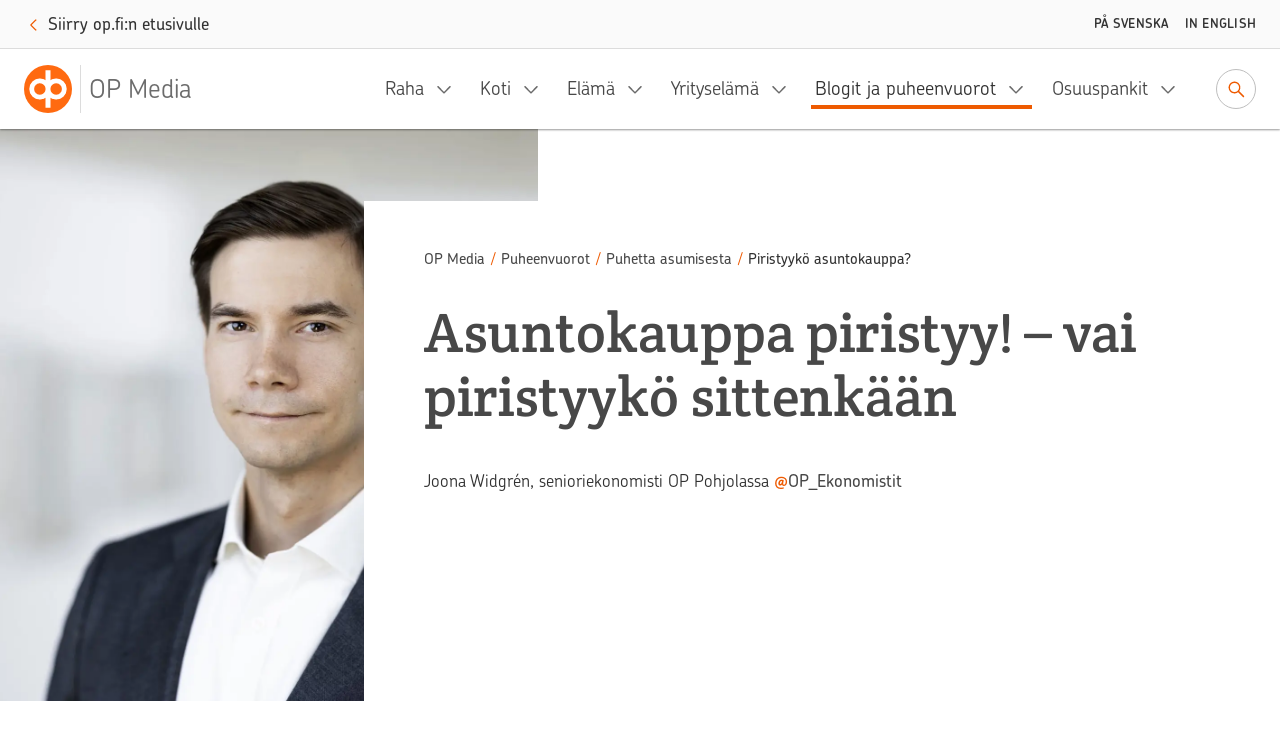

--- FILE ---
content_type: text/html; charset=utf-8
request_url: https://www.op-media.fi/puheenvuorot/puhetta-asumisesta/piristyyko-asuntokauppa/
body_size: 13137
content:
<!DOCTYPE html>
<html lang="fi">

<head>
    <script>
!function(T,l,y){var S=T.location,k="script",D="instrumentationKey",C="ingestionendpoint",I="disableExceptionTracking",E="ai.device.",b="toLowerCase",w="crossOrigin",N="POST",e="appInsightsSDK",t=y.name||"appInsights";(y.name||T[e])&&(T[e]=t);var n=T[t]||function(d){var g=!1,f=!1,m={initialize:!0,queue:[],sv:"5",version:2,config:d};function v(e,t){var n={},a="Browser";return n[E+"id"]=a[b](),n[E+"type"]=a,n["ai.operation.name"]=S&&S.pathname||"_unknown_",n["ai.internal.sdkVersion"]="javascript:snippet_"+(m.sv||m.version),{time:function(){var e=new Date;function t(e){var t=""+e;return 1===t.length&&(t="0"+t),t}return e.getUTCFullYear()+"-"+t(1+e.getUTCMonth())+"-"+t(e.getUTCDate())+"T"+t(e.getUTCHours())+":"+t(e.getUTCMinutes())+":"+t(e.getUTCSeconds())+"."+((e.getUTCMilliseconds()/1e3).toFixed(3)+"").slice(2,5)+"Z"}(),iKey:e,name:"Microsoft.ApplicationInsights."+e.replace(/-/g,"")+"."+t,sampleRate:100,tags:n,data:{baseData:{ver:2}}}}var h=d.url||y.src;if(h){function a(e){var t,n,a,i,r,o,s,c,u,p,l;g=!0,m.queue=[],f||(f=!0,t=h,s=function(){var e={},t=d.connectionString;if(t)for(var n=t.split(";"),a=0;a<n.length;a++){var i=n[a].split("=");2===i.length&&(e[i[0][b]()]=i[1])}if(!e[C]){var r=e.endpointsuffix,o=r?e.location:null;e[C]="https://"+(o?o+".":"")+"dc."+(r||"services.visualstudio.com")}return e}(),c=s[D]||d[D]||"",u=s[C],p=u?u+"/v2/track":d.endpointUrl,(l=[]).push((n="SDK LOAD Failure: Failed to load Application Insights SDK script (See stack for details)",a=t,i=p,(o=(r=v(c,"Exception")).data).baseType="ExceptionData",o.baseData.exceptions=[{typeName:"SDKLoadFailed",message:n.replace(/\./g,"-"),hasFullStack:!1,stack:n+"\nSnippet failed to load ["+a+"] -- Telemetry is disabled\nHelp Link: https://go.microsoft.com/fwlink/?linkid=2128109\nHost: "+(S&&S.pathname||"_unknown_")+"\nEndpoint: "+i,parsedStack:[]}],r)),l.push(function(e,t,n,a){var i=v(c,"Message"),r=i.data;r.baseType="MessageData";var o=r.baseData;return o.message='AI (Internal): 99 message:"'+("SDK LOAD Failure: Failed to load Application Insights SDK script (See stack for details) ("+n+")").replace(/\"/g,"")+'"',o.properties={endpoint:a},i}(0,0,t,p)),function(e,t){if(JSON){var n=T.fetch;if(n&&!y.useXhr)n(t,{method:N,body:JSON.stringify(e),mode:"cors"});else if(XMLHttpRequest){var a=new XMLHttpRequest;a.open(N,t),a.setRequestHeader("Content-type","application/json"),a.send(JSON.stringify(e))}}}(l,p))}function i(e,t){f||setTimeout(function(){!t&&m.core||a()},500)}var e=function(){var n=l.createElement(k);n.src=h;var e=y[w];return!e&&""!==e||"undefined"==n[w]||(n[w]=e),n.onload=i,n.onerror=a,n.onreadystatechange=function(e,t){"loaded"!==n.readyState&&"complete"!==n.readyState||i(0,t)},n}();y.ld<0?l.getElementsByTagName("head")[0].appendChild(e):setTimeout(function(){l.getElementsByTagName(k)[0].parentNode.appendChild(e)},y.ld||0)}try{m.cookie=l.cookie}catch(p){}function t(e){for(;e.length;)!function(t){m[t]=function(){var e=arguments;g||m.queue.push(function(){m[t].apply(m,e)})}}(e.pop())}var n="track",r="TrackPage",o="TrackEvent";t([n+"Event",n+"PageView",n+"Exception",n+"Trace",n+"DependencyData",n+"Metric",n+"PageViewPerformance","start"+r,"stop"+r,"start"+o,"stop"+o,"addTelemetryInitializer","setAuthenticatedUserContext","clearAuthenticatedUserContext","flush"]),m.SeverityLevel={Verbose:0,Information:1,Warning:2,Error:3,Critical:4};var s=(d.extensionConfig||{}).ApplicationInsightsAnalytics||{};if(!0!==d[I]&&!0!==s[I]){var c="onerror";t(["_"+c]);var u=T[c];T[c]=function(e,t,n,a,i){var r=u&&u(e,t,n,a,i);return!0!==r&&m["_"+c]({message:e,url:t,lineNumber:n,columnNumber:a,error:i}),r},d.autoExceptionInstrumented=!0}return m}(y.cfg);function a(){y.onInit&&y.onInit(n)}(T[t]=n).queue&&0===n.queue.length?(n.queue.push(a),n.trackPageView({})):a()}(window,document,{src: "https://js.monitor.azure.com/scripts/b/ai.2.gbl.min.js", crossOrigin: "anonymous", cfg: {instrumentationKey: '634846a0-3bf0-451e-b827-83055e1ed927', disableCookiesUsage: false }});
</script>

    <meta charset="utf-8"/>
    <meta name="viewport" content="width=device-width, initial-scale=1"/>

        <meta name="google-site-verification" content="7G2mT6aJa0sIsKjAM79jst8vkhkt4nicQ8OZuE-WS7c"/>
    <link rel="shortcut icon" href="/favicon.ico" />
    <title>Asuntokauppa piristyy! &#x2013; vai piristyyk&#xF6; sittenk&#xE4;&#xE4;n | OP Media</title>
    <meta name="description" content="Yh&#xE4; harvempi asunto on vaihtanut omistajaa viime kuukausien aikana, eik&#xE4; ainakaan kovin merkitt&#xE4;v&#xE4;&#xE4; piristymist&#xE4; ole ollut viel&#xE4; n&#xE4;ht&#xE4;viss&#xE4;. Heikkojen kuukausien aikana on syntynyt patoutunutta kysynt&#xE4;&#xE4;, joka odottaa purkautumistaan. Nyt asuntokaupan k&#xE4;&#xE4;nne on vihdoin aivan nurkan takana &#x2013; vai onko sittenk&#xE4;&#xE4;n?">
    <meta property="og:type" content="website">
    <meta property="og:title" content="Asuntokauppa piristyy! &#x2013; vai piristyyk&#xF6; sittenk&#xE4;&#xE4;n"/>
        <meta property="og:url" content="https://www.op-media.fi/puheenvuorot/puhetta-asumisesta/piristyyko-asuntokauppa/"/>
        <meta property="og:image" content="https://www.op-media.fi/contentassets/76746de52b354296b7038f0f4d5e38b0/joona-wigren-1.jpg?width=1200&amp;height=630&amp;rmode=crop"/>
    <meta property="og:description" content="Yh&#xE4; harvempi asunto on vaihtanut omistajaa viime kuukausien aikana, eik&#xE4; ainakaan kovin merkitt&#xE4;v&#xE4;&#xE4; piristymist&#xE4; ole ollut viel&#xE4; n&#xE4;ht&#xE4;viss&#xE4;. Heikkojen kuukausien aikana on syntynyt patoutunutta kysynt&#xE4;&#xE4;, joka odottaa purkautumistaan. Nyt asuntokaupan k&#xE4;&#xE4;nne on vihdoin aivan nurkan takana &#x2013; vai onko sittenk&#xE4;&#xE4;n?"/>
        <meta property="idio:parentCategory" content="Puhetta asumisesta"/>
        <meta property="idio:parentCategoryUrl" content="https://www.op-media.fi/puheenvuorot/puhetta-asumisesta/"/>
        <meta property="idio:mainTheme" content="blogit ja puheenvuorot"/>
        <meta property="article:published_time"
              content="2023-03-01T08:16:32Z"/>

    <link rel="canonical" href="https://www.op-media.fi/puheenvuorot/puhetta-asumisesta/piristyyko-asuntokauppa/">
            <link rel="stylesheet" href="/public/optimizely/opcms/react-builds/op-media.526785305307f714ce7d.css"/>
    <script>
        // apply custom changes to this script tag.
        !function(T,l,y){var S=T.location,k="script",D="instrumentationKey",C="ingestionendpoint",I="disableExceptionTracking",E="ai.device.",b="toLowerCase",w="crossOrigin",N="POST",e="appInsightsSDK",t=y.name||"appInsights";(y.name||T[e])&&(T[e]=t);var n=T[t]||function(d){var g=!1,f=!1,m={initialize:!0,queue:[],sv:"5",version:2,config:d};function v(e,t){var n={},a="Browser";return n[E+"id"]=a[b](),n[E+"type"]=a,n["ai.operation.name"]=S&&S.pathname||"_unknown_",n["ai.internal.sdkVersion"]="javascript:snippet_"+(m.sv||m.version),{time:function(){var e=new Date;function t(e){var t=""+e;return 1===t.length&&(t="0"+t),t}return e.getUTCFullYear()+"-"+t(1+e.getUTCMonth())+"-"+t(e.getUTCDate())+"T"+t(e.getUTCHours())+":"+t(e.getUTCMinutes())+":"+t(e.getUTCSeconds())+"."+((e.getUTCMilliseconds()/1e3).toFixed(3)+"").slice(2,5)+"Z"}(),iKey:e,name:"Microsoft.ApplicationInsights."+e.replace(/-/g,"")+"."+t,sampleRate:100,tags:n,data:{baseData:{ver:2}}}}var h=d.url||y.src;if(h){function a(e){var t,n,a,i,r,o,s,c,u,p,l;g=!0,m.queue=[],f||(f=!0,t=h,s=function(){var e={},t=d.connectionString;if(t)for(var n=t.split(";"),a=0;a<n.length;a++){var i=n[a].split("=");2===i.length&&(e[i[0][b]()]=i[1])}if(!e[C]){var r=e.endpointsuffix,o=r?e.location:null;e[C]="https://"+(o?o+".":"")+"dc."+(r||"services.visualstudio.com")}return e}(),c=s[D]||d[D]||"",u=s[C],p=u?u+"/v2/track":d.endpointUrl,(l=[]).push((n="SDK LOAD Failure: Failed to load Application Insights SDK script (See stack for details)",a=t,i=p,(o=(r=v(c,"Exception")).data).baseType="ExceptionData",o.baseData.exceptions=[{typeName:"SDKLoadFailed",message:n.replace(/\./g,"-"),hasFullStack:!1,stack:n+"\nSnippet failed to load ["+a+"] -- Telemetry is disabled\nHelp Link: https://go.microsoft.com/fwlink/?linkid=2128109\nHost: "+(S&&S.pathname||"_unknown_")+"\nEndpoint: "+i,parsedStack:[]}],r)),l.push(function(e,t,n,a){var i=v(c,"Message"),r=i.data;r.baseType="MessageData";var o=r.baseData;return o.message='AI (Internal): 99 message:"'+("SDK LOAD Failure: Failed to load Application Insights SDK script (See stack for details) ("+n+")").replace(/\"/g,"")+'"',o.properties={endpoint:a},i}(0,0,t,p)),function(e,t){if(JSON){var n=T.fetch;if(n&&!y.useXhr)n(t,{method:N,body:JSON.stringify(e),mode:"cors"});else if(XMLHttpRequest){var a=new XMLHttpRequest;a.open(N,t),a.setRequestHeader("Content-type","application/json"),a.send(JSON.stringify(e))}}}(l,p))}function i(e,t){f||setTimeout(function(){!t&&m.core||a()},500)}var e=function(){var n=l.createElement(k);n.src=h;var e=y[w];return!e&&""!==e||"undefined"==n[w]||(n[w]=e),n.onload=i,n.onerror=a,n.onreadystatechange=function(e,t){"loaded"!==n.readyState&&"complete"!==n.readyState||i(0,t)},n}();y.ld<0?l.getElementsByTagName("head")[0].appendChild(e):setTimeout(function(){l.getElementsByTagName(k)[0].parentNode.appendChild(e)},y.ld||0)}try{m.cookie=l.cookie}catch(p){}function t(e){for(;e.length;)!function(t){m[t]=function(){var e=arguments;g||m.queue.push(function(){m[t].apply(m,e)})}}(e.pop())}var n="track",r="TrackPage",o="TrackEvent";t([n+"Event",n+"PageView",n+"Exception",n+"Trace",n+"DependencyData",n+"Metric",n+"PageViewPerformance","start"+r,"stop"+r,"start"+o,"stop"+o,"addTelemetryInitializer","setAuthenticatedUserContext","clearAuthenticatedUserContext","flush"]),m.SeverityLevel={Verbose:0,Information:1,Warning:2,Error:3,Critical:4};var s=(d.extensionConfig||{}).ApplicationInsightsAnalytics||{};if(!0!==d[I]&&!0!==s[I]){var c="onerror";t(["_"+c]);var u=T[c];T[c]=function(e,t,n,a,i){var r=u&&u(e,t,n,a,i);return!0!==r&&m["_"+c]({message:e,url:t,lineNumber:n,columnNumber:a,error:i}),r},d.autoExceptionInstrumented=!0}return m}(y.cfg);function a(){y.onInit&&y.onInit(n)}(T[t]=n).queue&&0===n.queue.length?(n.queue.push(a),n.trackPageView({})):a()}(window,document,{
src: "https://js.monitor.azure.com/scripts/b/ai.2.min.js", // The SDK URL Source
crossOrigin: "anonymous", 
cfg: { // Application Insights Configuration
    instrumentationKey: '634846a0-3bf0-451e-b827-83055e1ed927'
}});
    </script>
        <script src="https://assets.adobedtm.com/0b265e9f303d/8ed92e5c7120/launch-7a11c4ff0ecb.min.js" async></script>
        <script type="application/ld+json">
        {
            "@context": "https://schema.org",
            "@type": "WebSite",
            "name": "OP Media",
            "url": "https://www.op-media.fi",
            "description": "OP Media on OP Pohjolan asiakasmedia, josta saat rahaa arvokkaampaa tietoa arkeen, elämän käännekohtiin ja talouspulmiin. ",
            "publisher": {
                "@type": "Organization",
                "name": "OP Media",
                "url": "https://www.op-media.fi",
                "logo": 
            {
                "@type": "ImageObject",
                "url": "https://www.op-media.fi/images/OP_favicon_180px.png",
                "width": 180,
                "height": 180
            },
                "parentOrganization": {
                    "@type": "Organization",
                    "name": "OP Pohjola",
                    "url": "https://www.op.fi"
                },
                "sameAs": [
                    "https://www.facebook.com/op.fi",
                    "https://www.linkedin.com/company/op-pohjola/",
                    "http://x.com/op_pohjola",
                    "https://www.instagram.com/op_pohjola"
                ]
            },
            "about": {
                "@type": "Organization",
                "name": "OP Pohjola",
                "url": "https://www.op.fi",
                "description": "OP Pohjolasta saat kattavat pankki- ja vakuutuspalvelut. OP Pohjola on Suomen suurin finanssialan toimija, johon kuuluvat muun muassa osuuspankit ja Pohjola Vakuutus. Perustehtävämme on edistää omistaja-asiakkaidemme ja toimintaympäristömme kestävää taloudellista menestystä, turvallisuutta ja hyvinvointia.",
                "logo": 
            {
                "@type": "ImageObject",
                "url": "https://www.op-media.fi/images/OP_favicon_180px.png",
                "width": 180,
                "height": 180
            },
                "sameAs": [
                    "https://www.facebook.com/op.fi",
                    "https://www.linkedin.com/company/op-pohjola/",
                    "http://x.com/op_pohjola",
                    "https://www.instagram.com/op_pohjola"
                ]
            },
            "potentialAction": {
                "@type": "SearchAction",
                "target": {
                    "@type": "EntryPoint",
                    "urlTemplate": "https://www.op-media.fi/haku?q={search_term_string}",
                    "query": "required name=search_term_string"
                }
            }
        }
        </script>
        <script type="application/ld+json">
        {
            "@context": "https://schema.org",
            "@type": "BreadcrumbList",
            "itemListElement":
            [
                {
                    "@type": "ListItem",
                    "position": 1,
                    "item":
                    {
                        "@id": "https://www.op-media.fi",
                        "name": "OP Media"
                    }
                },

                            {
                                "@type": "ListItem",
                                "position": 2,
                                "item":
                                {
                                    "@id": "https://www.op-media.fi/puheenvuorot/",
                                    "name": "Puheenvuorot"
                                }
                            },
                        
                            {
                                "@type": "ListItem",
                                "position": 3,
                                "item":
                                {
                                    "@id": "https://www.op-media.fi/puheenvuorot/puhetta-asumisesta/",
                                    "name": "Puhetta asumisesta"
                                }
                            },
                        
                            {
                                "@type": "ListItem",
                                "position": 4,
                                "item":
                                {
                                    "@id": "https://www.op-media.fi/puheenvuorot/puhetta-asumisesta/piristyyko-asuntokauppa/",
                                    "name": "Piristyykö asuntokauppa?"
                                }
                            },
                                    ]
        }
        </script>
            <script type="application/ld+json">
            {
                "@context": "https://schema.org",
                "@type": "Article",
                "articleSection": "Puhetta asumisesta",
                "headline": "Asuntokauppa piristyy! – vai piristyykö sittenkään",
                "author": {
                    "@type": "Person",
                    "name": "Joona Widgrén"
                },
                "datePublished": "2023-03-01T08:16:32Z",
                "dateModified": "2023-03-01T08:16:32Z",
                "mainEntityOfPage": {
                    "@type": "WebPage",
                    "@id": "https://www.op-media.fi/puheenvuorot/puhetta-asumisesta/piristyyko-asuntokauppa/"
                },
                "publisher": {
                    "@type": "Organization",
                    "name": "OP Media",
                    "logo": 
            {
                "@type": "ImageObject",
                "url": "https://www.op-media.fi/images/OP_favicon_180px.png",
                "width": 180,
                "height": 180
            },
                    "parentOrganization": {
                        "@type": "Organization",
                        "name": "OP Pohjola",
                        "url": "https://www.op.fi"
                    }
                },

                    "image": {
                        "@type": "ImageObject",
                        "url": "https://www.op-media.fi/contentassets/76746de52b354296b7038f0f4d5e38b0/joona-wigren-1.jpg"
                    },
                                    "description": "Yhä harvempi asunto on vaihtanut omistajaa viime kuukausien aikana, eikä ainakaan kovin merkittävää piristymistä ole ollut vielä nähtävissä. Heikkojen kuukausien aikana on syntynyt patoutunutta kysyntää, joka odottaa purkautumistaan. Nyt asuntokaupan käänne on vihdoin aivan nurkan takana – vai onko sittenkään?"
            }
            </script>
</head>

<body class="op media">
<noscript>Sinun t&#xE4;ytyy ottaa JavaScript k&#xE4;ytt&#xF6;&#xF6;n, jotta voit k&#xE4;ytt&#xE4;&#xE4; t&#xE4;t&#xE4; sovellusta.</noscript>

<div id="root"><header id="top-nav" class="top-nav | fixed top-0 left-0 w-full z-30 shadow-topbar-normal bg-color-default xl:fixed" style="top:0px"><div class="border-b border-color-default focus-within:border-solid px-md sm:px-lg focus-within:py-sm overflow-hidden text-center w-full" style="height:0"><button class="opux-v6__ds-action" tabindex="0"><span class="opux-v6__ds-action__label">Siirry sisältöön</span>‍<svg aria-hidden="true" role="img" viewBox="0 0 32 32" xmlns="http://www.w3.org/2000/svg" class="opux-v6__ds-icon opux-v6__ds-action__icon opux-v6__ds-icon--small opux-v6__ds-icon--action" height="32" width="32"><path d="m19.748 16-7.455 7.293a1 1 0 0 0 0 1.414.997.997 0 0 0 1.414 0l8-8.002a.997.997 0 0 0 0-1.414l-8-7.998a.997.997 0 0 0-1.414 0C12.094 7.492 12 7.646 12 8s.101.515.293.707z" fill-rule="evenodd"></path></svg></button></div><div class="flex px-sm py-xs w-full md:px-md md:py-sm"><a href="/" aria-label="OP Media– Siirry etusivulle" class="navigation__logo | whitespace-nowrap pr-md mr-auto flex"><img src="/public/optimizely/opcms/react-builds/bef915f6923534d92e7e.svg" alt=""/><span class="navigation__logo-divider | h-auto my-0 mx-xxs bg-color-divider w-rem"></span><span class="navigation__logo-text | text-lg text-color-secondary tracking-semitight leading-4 whitespace-nowrap overflow-hidden self-center lg:text-xl xl:text-2xl xl:leading-5">OP Media</span></a><ul class="navigation__links | flex items-center invisible lg:visible "><nav class="flex mr-sm" aria-label="Päävalikko"></nav><a class="opux-v6__ds-button ml-xxs opux-v6__ds-button--minified" href="/haku"><svg aria-hidden="false" aria-label="Siirry hakuun" role="img" viewBox="0 0 32 32" xmlns="http://www.w3.org/2000/svg" class="opux-v6__ds-icon opux-v6__ds-button__icon opux-v6__ds-icon--action" height="32" width="32"><path d="m20.23 18.816 6.477 6.477a1 1 0 0 1-1.414 1.414l-6.473-6.473a7.9 7.9 0 1 1 1.41-1.418M13.968 20.1a6.1 6.1 0 1 0 0-12.2 6.1 6.1 0 0 0 0 12.2" fill-rule="evenodd"></path></svg></a></ul><div class="self-center"><a class="opux-v6__ds-button -mr-xxxs opux-v6__ds-button--minified" href="/haku"><svg aria-hidden="false" aria-label="Siirry hakuun" role="img" viewBox="0 0 32 32" xmlns="http://www.w3.org/2000/svg" class="opux-v6__ds-icon opux-v6__ds-button__icon opux-v6__ds-icon--action" height="32" width="32"><path d="m20.23 18.816 6.477 6.477a1 1 0 0 1-1.414 1.414l-6.473-6.473a7.9 7.9 0 1 1 1.41-1.418M13.968 20.1a6.1 6.1 0 1 0 0-12.2 6.1 6.1 0 0 0 0 12.2" fill-rule="evenodd"></path></svg></a></div><div class="navigation__toggle-wrapper | self-center pl-sm lg:hidden"><button class="opux-v6__ds-button opux-v6__ds-button--minified"><svg aria-hidden="false" aria-label="Valikko" role="img" viewBox="0 0 32 32" xmlns="http://www.w3.org/2000/svg" class="opux-v6__ds-icon opux-v6__ds-button__icon opux-v6__ds-icon--action" height="32" width="32"><path d="M6 17.018a1 1 0 1 1 0-2h20a1 1 0 0 1 0 2zm0 5.972a1 1 0 0 1 0-2h20a1 1 0 1 1 0 2zM6 11a1 1 0 0 1 0-2h20a1 1 0 0 1 0 2z" fill-rule="evenodd"></path></svg></button></div></div></header><div id="content" class="op-media | flex flex-col h-full"><main class="flex-1"><div class="column-page | break-words overflow-x-hidden"><div class="column-page__header | hidden mx-auto relative md:flex opux-v6__ds-row"><div class="opux-v6__ds-col opux-v6__ds-col--md-3 opux-v6__ds-col--hidden-xs opux-v6__ds-col--hidden-sm"><img alt="" class="column-page__author-image | absolute top-0 left-0 h-full object-cover" src="https://www.op-media.fi/contentassets/76746de52b354296b7038f0f4d5e38b0/joona-wigren-1.jpg" srcSet="https://www.op-media.fi/contentassets/76746de52b354296b7038f0f4d5e38b0/joona-wigren-1.jpg?width=800&amp;format=webp 800w,
                         https://www.op-media.fi/contentassets/76746de52b354296b7038f0f4d5e38b0/joona-wigren-1.jpg?width=1200&amp;format=webp 1200w,
                         https://www.op-media.fi/contentassets/76746de52b354296b7038f0f4d5e38b0/joona-wigren-1.jpg?width=1900&amp;format=webp 1900w"/></div><div class="column-page__heading-container | bg-color-default mt-lg z-10 lg:mt-xxl opux-v6__ds-col opux-v6__ds-col--md-9 opux-v6__ds-col--md--offset-3 opux-v6__ds-col--hidden-xs opux-v6__ds-col--hidden-sm"><div class="md:-ml-sm lg:ml-0 xl:-ml-lg h-full"><div class="bg-color-default h-full pl-md pt-md lg:ml-0 lg:pl-xl lg:pt-xl xl:pl-xxxl xl:pt-xxxl breadcrumb"><nav aria-label="Murupolku" data-testid="breadcrumb"><ol class="list-none flex pb-xxs lg:pb-sm xl:pb-md "><li class="leading-xs text-xs lg:leading-sm lg:text-sm breadcrumb__item flex-shrink-0 truncate"><a class="opux-v6__ds-action font-medium leading-xs text-xs lg:leading-sm lg:text-sm action-link--no-icon" href="/" rel="noopener" tabindex="0"><span class="opux-v6__ds-action__label">OP Media</span>‍</a><span aria-hidden="true" class="breadcrumb__slash">/</span></li><li class="leading-xs text-xs lg:leading-sm lg:text-sm breadcrumb__item flex-shrink-0 truncate"><a class="opux-v6__ds-action font-medium leading-xs text-xs lg:leading-sm lg:text-sm action-link--no-icon" href="/puheenvuorot/" rel="noopener" tabindex="0"><span class="opux-v6__ds-action__label">Puheenvuorot</span>‍</a><span aria-hidden="true" class="breadcrumb__slash">/</span></li><li class="leading-xs text-xs lg:leading-sm lg:text-sm breadcrumb__item flex-shrink-0 truncate"><a class="opux-v6__ds-action font-medium leading-xs text-xs lg:leading-sm lg:text-sm action-link--no-icon" href="/puheenvuorot/puhetta-asumisesta/" rel="noopener" tabindex="0"><span class="opux-v6__ds-action__label">Puhetta asumisesta</span>‍</a><span aria-hidden="true" class="breadcrumb__slash">/</span></li><li aria-current="page" class="leading-xs text-xs lg:leading-sm lg:text-sm breadcrumb__item flex-shrink-0 max-w-xs truncate"><span class=" text-color-default font-medium">Piristyykö asuntokauppa?</span></li></ol></nav><h1>Asuntokauppa piristyy! – vai piristyykö sittenkään</h1><span class="font leading-md text-color-default text xl:text-color-large"><div class="lg:pt-sm xl:pt-md xl:text-md" data-testid="author"><span class="sr-only">Teksti </span>Joona Widgrén, senioriekonomisti OP Pohjolassa <a class="opux-v6__ds-action xl:text-md action-link--no-icon opux-v6__ds-action--external" href="https://twitter.com/OP_Ekonomistit" rel="noopener noreferrer" tabindex="0" target="_blank" aria-label="Kirjoittajan Twitter-tili @OP_Ekonomistit. Avataan uuteen ikkunaan ja toiseen palveluun."><span class="opux-v6__ds-action__label"><span class="font-bold text-color-highlight-large">@</span>OP_Ekonomistit</span>‍<svg aria-hidden="false" aria-label="Avataan uuteen ikkunaan ja toiseen palveluun." role="img" viewBox="0 0 32 32" xmlns="http://www.w3.org/2000/svg" class="opux-v6__ds-icon opux-v6__ds-action__icon opux-v6__ds-icon--small opux-v6__ds-icon--action" height="32" width="32"><path d="M22 22v-4a1 1 0 0 1 2 0v5a1 1 0 0 1-1 1H9a1 1 0 0 1-1-1V9a1 1 0 0 1 1-1h4.998a1 1 0 0 1 0 2H10v12zm1.91-12.482-6.197 6.299a1 1 0 0 1-1.426-1.403l6.225-6.328-3.466.159a1 1 0 0 1-.092-1.998L24.37 6c.9 0 1.631.73 1.63 1.68l-.255 5.337a1 1 0 1 1-1.998-.095z" fill-rule="evenodd"></path></svg></a></div></span></div></div></div></div><div class="pt-md sm:pt-lg lg:pt-xl xl:pt-xxl opux-v6__ds-row"><div class="breadcrumb opux-v6__ds-col opux-v6__ds-col--xs-12 opux-v6__ds-col--hidden-md opux-v6__ds-col--hidden-lg opux-v6__ds-col--hidden-xl"><nav aria-label="Murupolku" data-testid="breadcrumb"><ol class="list-none flex pb-xxs sm:pb-sm "><li class="leading-xs text-xs lg:leading-sm lg:text-sm breadcrumb__item flex-shrink-0 truncate"><a class="opux-v6__ds-action font-medium leading-xs text-xs lg:leading-sm lg:text-sm action-link--no-icon" href="/" rel="noopener" tabindex="0"><span class="opux-v6__ds-action__label">OP Media</span>‍</a><span aria-hidden="true" class="breadcrumb__slash">/</span></li><li class="leading-xs text-xs lg:leading-sm lg:text-sm breadcrumb__item flex-shrink-0 truncate"><a class="opux-v6__ds-action font-medium leading-xs text-xs lg:leading-sm lg:text-sm action-link--no-icon" href="/puheenvuorot/" rel="noopener" tabindex="0"><span class="opux-v6__ds-action__label">Puheenvuorot</span>‍</a><span aria-hidden="true" class="breadcrumb__slash">/</span></li><li class="leading-xs text-xs lg:leading-sm lg:text-sm breadcrumb__item flex-shrink-0 truncate"><a class="opux-v6__ds-action font-medium leading-xs text-xs lg:leading-sm lg:text-sm action-link--no-icon" href="/puheenvuorot/puhetta-asumisesta/" rel="noopener" tabindex="0"><span class="opux-v6__ds-action__label">Puhetta asumisesta</span>‍</a><span aria-hidden="true" class="breadcrumb__slash">/</span></li><li aria-current="page" class="leading-xs text-xs lg:leading-sm lg:text-sm breadcrumb__item flex-shrink-0 max-w-xs truncate"><span class=" text-color-default font-medium">Piristyykö asuntokauppa?</span></li></ol></nav><h1>Asuntokauppa piristyy! – vai piristyykö sittenkään</h1><div class="pt-xxs pb-md sm:pb-lg sm:pt-xs"><img alt="" class="column-page__author-image | block object-cover w-full" src="https://www.op-media.fi/contentassets/76746de52b354296b7038f0f4d5e38b0/joona-wigren-1.jpg" srcSet="https://www.op-media.fi/contentassets/76746de52b354296b7038f0f4d5e38b0/joona-wigren-1.jpg?width=320&amp;format=webp 320w,
                           https://www.op-media.fi/contentassets/76746de52b354296b7038f0f4d5e38b0/joona-wigren-1.jpg?width=360&amp;format=webp 360w,
                           https://www.op-media.fi/contentassets/76746de52b354296b7038f0f4d5e38b0/joona-wigren-1.jpg?width=680&amp;format=webp 680w"/></div></div><div class="column-page__col | flex flex-col w-full opux-v6__ds-col opux-v6__ds-col--xs-12 opux-v6__ds-col--lg-8 opux-v6__ds-col--xl-7 opux-v6__ds-col--xl--offset-1"><div class="mb-xs xl:mb-md"><p class="p--lead" data-testid="lead-text">Yhä harvempi asunto on vaihtanut omistajaa viime kuukausien aikana, eikä ainakaan kovin merkittävää piristymistä ole ollut vielä nähtävissä. Heikkojen kuukausien aikana on syntynyt patoutunutta kysyntää, joka odottaa purkautumistaan. Nyt asuntokaupan käänne on vihdoin aivan nurkan takana – vai onko sittenkään?</p></div><div class="leading-md mb-sm md:hidden" data-testid="people"><div class="mr-xs"><span class="font-medium leading-md text-color-label text-xs tracking-caps uppercase lg:leading-xs xl:font xl:leading-sm xl:text-sm">Teksti </span><span class="font leading-md text-color-default xl:text-color-large text xl:text-md">Joona Widgrén, senioriekonomisti OP Pohjolassa <a class="opux-v6__ds-action xl:text-md action-link--no-icon opux-v6__ds-action--external" href="https://twitter.com/OP_Ekonomistit" rel="noopener noreferrer" tabindex="0" target="_blank" aria-label="Kirjoittajan Twitter-tili @OP_Ekonomistit. Avataan uuteen ikkunaan ja toiseen palveluun."><span class="opux-v6__ds-action__label"><span class="font-bold text-color-highlight-large">@</span>OP_Ekonomistit</span>‍<svg aria-hidden="false" aria-label="Avataan uuteen ikkunaan ja toiseen palveluun." role="img" viewBox="0 0 32 32" xmlns="http://www.w3.org/2000/svg" class="opux-v6__ds-icon opux-v6__ds-action__icon opux-v6__ds-icon--small opux-v6__ds-icon--action" height="32" width="32"><path d="M22 22v-4a1 1 0 0 1 2 0v5a1 1 0 0 1-1 1H9a1 1 0 0 1-1-1V9a1 1 0 0 1 1-1h4.998a1 1 0 0 1 0 2H10v12zm1.91-12.482-6.197 6.299a1 1 0 0 1-1.426-1.403l6.225-6.328-3.466.159a1 1 0 0 1-.092-1.998L24.37 6c.9 0 1.631.73 1.63 1.68l-.255 5.337a1 1 0 1 1-1.998-.095z" fill-rule="evenodd"></path></svg></a></span></div><div class="mr-xs"><span class="font-medium leading-md text-color-label text-xs tracking-caps uppercase lg:leading-xs xl:font xl:leading-sm xl:text-sm">Julkaistu </span><span class="font leading-md text-color-default xl:text-color-large text xl:text-md">1.3.2023</span></div></div><div class="hidden leading-md mb-sm md:block lg:hidden" data-testid="people"><div class="mr-xs inline-block"><span class="font-medium leading-md text-color-label text-xs tracking-caps uppercase lg:leading-xs xl:font xl:leading-sm xl:text-sm">Julkaistu </span><span class="font leading-md text-color-default xl:text-color-large text xl:text-md">1.3.2023</span></div></div><div class="dropcap-container flex flex-col" data-testid="text"><p>Kaikki merkit asuntokaupan piristymisestä ovat tietenkin tervetulleita ja on selvää, että asuntokauppa aikanaan piristyy. Eihän ihmisten tarve vaihtaa asuntoa katoa <a class="opux-v6__ds-action opux-v6__ds-action--inline" href="/omat-rahat/lainat/onko-asuntolainan-kanssa-nyt-lirissa/" rel="noopener" tabindex="0">korkojen</a> ja kulujen noustessa.</p>
<p>On kuitenkin erittäin hankalaa arvioida, milloin tämä piristyminen kunnolla alkaa. Olen hieman skeptinen, että se tapahtuisi ihan lähiviikkoina. Asuntolainatiskeillä on juuri nyt hiljaisempaa kuin 20 vuoteen, eikä lähitulevaisuudessa ole ennakoitavissa äkkikäännettä.</p>
<p>Asuntokauppaa käydään ympäri vuoden, mutta kausittaiset vaihtelut kauppamäärissä ovat merkittäviä. Tyypillisesti asuntokauppa hiljenee joulukuussa ja pysyy hiljaisena tammikuussa ennen kuin kaupankäynti vilkastuu kevääksi. Kesällä kauppa taas hieman hiljenee ennen syksyn toista sesonkia. Vuosien välillä on kuitenkin eroja, ja etenkin viimeiset vuodet ovat olleet hieman erikoisia koronan sekoitettua asuntokaupan rytmiä.</p>
<p class="image-container"><img alt="" class="block max-w-full" sizes="(max-width: 679px) 679px,
            (max-width: 799px) 799px,
            (max-width: 1199px) 1199px,
            (max-width: 1899px) 1899px,
            1900px" srcSet="
            https://www.op-media.fi/contentassets/262fc115881f4a8f881526b0a0f4e8df/imagezjoj8.png?width=679&amp;rmode=min&amp;format=webp 679w,
            https://www.op-media.fi/contentassets/262fc115881f4a8f881526b0a0f4e8df/imagezjoj8.png?width=799&amp;rmode=min&amp;format=webp 799w,
            https://www.op-media.fi/contentassets/262fc115881f4a8f881526b0a0f4e8df/imagezjoj8.png?width=1200&amp;rmode=min&amp;format=webp 1200w,
            https://www.op-media.fi/contentassets/262fc115881f4a8f881526b0a0f4e8df/imagezjoj8.png?width=1900&amp;rmode=min&amp;format=webp 1900w,
            " src="https://www.op-media.fi/contentassets/262fc115881f4a8f881526b0a0f4e8df/imagezjoj8.png"/></p>
<p>Nyt asuntokauppa vetää poikkeuksellisen heikosti myös kausittainen vaihtelu huomioiden. Vaikka joulu- ja tammikuun kauppamäärät ovat vielä tyypillisesti vuoden heikoimpia, ovat talvella nähdyt kauppamäärät olleet siihenkin nähden suorastaan surkeita. Jo pelkästään kausivaihtelun takia on kuitenkin odotettavaa, että asuntokauppa piristyy helmikuussa ja etenkin maaliskuussa, jos verrataan joulu- tai tammikuun lukuihin.</p>
<p>OP:n ekonomistien lyhyen aikavälin ennustemalli eli nowcasting-malli kuitenkin odottaa tällä hetkellä, että kauppamäärät nousisivat seuraavina kuukausina vain hieman, mikä tarkoittaa sitä, ettei kausivaihtelut huomioiden tilanne olisi lähiaikoina merkittävästi parantumassa.</p>
<p><img alt="" class="block max-w-full" sizes="(max-width: 679px) 679px,
            (max-width: 799px) 799px,
            (max-width: 1199px) 1199px,
            (max-width: 1899px) 1899px,
            1900px" srcSet="
            https://www.op-media.fi/contentassets/262fc115881f4a8f881526b0a0f4e8df/image07bkq.png?width=679&amp;rmode=min&amp;format=webp 679w,
            https://www.op-media.fi/contentassets/262fc115881f4a8f881526b0a0f4e8df/image07bkq.png?width=799&amp;rmode=min&amp;format=webp 799w,
            https://www.op-media.fi/contentassets/262fc115881f4a8f881526b0a0f4e8df/image07bkq.png?width=1200&amp;rmode=min&amp;format=webp 1200w,
            https://www.op-media.fi/contentassets/262fc115881f4a8f881526b0a0f4e8df/image07bkq.png?width=1900&amp;rmode=min&amp;format=webp 1900w,
            " src="https://www.op-media.fi/contentassets/262fc115881f4a8f881526b0a0f4e8df/image07bkq.png"/>Entä se patoutunut kysyntä?</p>
<p>Koska viime kuukausina on jäänyt tyypilliseen asuntokauppamäärään verrattuna kauppoja tekemättä, voitaisiin hyvin ajatella, että asuntojen kysyntää olisi päässyt patoutumaan ihmisten odotellessa parempia aikoja. Sopivan hetken tullessa tämä patouma sitten purkautuisi ja kauppamäärät kasvaisivat kohisten.</p>
<p>Mutta koska sopiva hetki sitten koittaa, se onkin jo hankalampi kysymys. Hintojen odotetaan laskevan yhä, mikä voi kannustaa ihmisiä odottamaan asuntokaupoille lähdön kanssa edelleen. Onhan asunto todennäköisesti huomenna taas hieman halvempi kuin se on tänään.</p>
<p>On myös hyvä muistaa, että viime vuosina asuntokauppaa on käyty selvästi enemmän kuin aikaisempina vuosina tyypillisesti. Voi hyvin olla, että korona-aikana asunnon vaihtamista aikaistettiin muuttuneiden tarpeiden takia, mikä hieman hillitsee tämänhetkistä asunnon vaihtamisen tarvetta. Eli toisin sanoen on hyvin mahdollista, että kauppamäärät olisivat laskeneet paljon siinäkin tapauksessa, etteivät korot olisikaan nousseet.</p>
<p>On kuitenkin varovaisia merkkejä siitä, että asunnoille saattaa olla jonkin verran patoutunutta kysyntää. Vaikka lainoja nostetaan vähiten vuosikymmeniin, on <a class="opux-v6__ds-action opux-v6__ds-action--inline" href="/omat-rahat/lainat/paljonko-voin-saada-asuntolainaa-klikkaa-niin-tiedat/" rel="noopener" tabindex="0">lainahakemuksien</a> määrässä nähty aivan viime aikoina jo hienoista piristymistä.</p>
<p>Jossain vaiheessa kauppamäärät ja myös hinnat kyllä kääntyvät nousu-uralle. Olisin kuitenkin varovainen lupailemaan, että se tapahtuisi ihan lähiaikoina. Pientä piristymistä voidaan nähdä, kun pahimmat kriisitalvipelot ovat hälvenneet, ja <a class="opux-v6__ds-action opux-v6__ds-action--inline" href="/puheenvuorot/miten-korkealle-korot-voivat-nousta/" rel="noopener" tabindex="0">korkojen nousuun</a> liittyvä epävarmuus hieman helpottaa. Selvempää käännettä saataneen kuitenkin odotella siihen, että korkojen nousuun on sopeuduttu, palkat ovat nousseet ja kompensoineet inflaatiota, ja talouden näkymä alkaa piristyä. Tämä ei tapahdu aivan lähikuukausien aikana, vaan ottaa enemmän aikaa.</p>
<p>Pidän hyvin mahdollisena, että kauppamäärät palaavat aikanaan normaaleille tasoilleen vähitellen, ilman kovin merkittävää tai äkillistä korjausliikettä. Tämä normaalitaso ei kuitenkaan tarkoita korona-ajan korkealle kohonneita kauppamääriä, vaan uskon että palaamme pikemminkin sitä edeltävien vuosien tasolle. </p></div><div class="mb-lg mt-xs"><div class="border border-b-0 border-color-divider border-solid w-18"></div></div><p class="text-sm leading-2" data-testid="person-description">Kirjoittaja Joona Widgrén työskentelee senioriekonomistina OP Pohjolassa. Hänen kiinnostuksensa kohteita ovat erityisesti data-analyysi sekä makrotalous.</p><div class="themes | text-center lg:text-left flex flex-wrap justify-center mt-md lg:hidden" data-testid="themes"><div class="themes-header | mb-sm lg:flex-initial themes--div-flex"><h2 class="font-chevin font-medium leading-xs text-xs uppercase my-0 tracking-caps xl:font xl:leading-sm xl:text-sm" id="column-page-theme-id-for-xs-to-md">Lisää aiheesta</h2></div><ul class="themes-group | themes--div-flex lg:flex-initial" aria-labelledby="column-page-theme-id-for-xs-to-md"><li class="theme-item | mr-xs mb-xs inline-block"><a href="/blogit-ja-puheenvuorot/" class="themes-item--link-button | items-center justify-center active:bg-color-overlay-8 flex focus:bg-color-overlay-4 font-medium hover:bg-color-overlay-4 leading-sm px-xs rounded-sm text-sm whitespace-nowrap">Blogit ja puheenvuorot</a></li><li class="theme-item | mr-xs mb-xs inline-block"><a href="/teemat/asuntokauppa/" class="themes-item--link-button | items-center justify-center active:bg-color-overlay-8 flex focus:bg-color-overlay-4 font-medium hover:bg-color-overlay-4 leading-sm px-xs rounded-sm text-sm whitespace-nowrap">Asuntokauppa</a></li><li class="theme-item | mr-xs mb-xs inline-block"><a href="/teemat/asuntolaina/" class="themes-item--link-button | items-center justify-center active:bg-color-overlay-8 flex focus:bg-color-overlay-4 font-medium hover:bg-color-overlay-4 leading-sm px-xs rounded-sm text-sm whitespace-nowrap">Asuntolaina</a></li><li class="theme-item | mr-xs mb-xs inline-block"><a href="/teemat/korko/" class="themes-item--link-button | items-center justify-center active:bg-color-overlay-8 flex focus:bg-color-overlay-4 font-medium hover:bg-color-overlay-4 leading-sm px-xs rounded-sm text-sm whitespace-nowrap">Korko</a></li></ul></div></div><div class="opux-v6__ds-col opux-v6__ds-col--xs-12 opux-v6__ds-col--sm-8 opux-v6__ds-col--sm--offset-2 opux-v6__ds-col--hidden-lg opux-v6__ds-col--hidden-xl"><div class="text-center pt-lg mb-xs sm:pt-lg lg:text-left" data-testid="previous-content"><div class="mb-sm"><h2 class="font-chevin font-medium leading-xs text-xs uppercase my-0 tracking-caps xl:font xl:leading-sm xl:text-sm">Aiemmat kirjoitukset</h2></div><ul class="space-y-xs"><li><span class="sr-only">‍</span><a class="opux-v6__ds-action font-medium inline-block leading-md text-center text lg:text-left" href="/puheenvuorot/puhetta-asumisesta/asuntokuntia-syntyy-jatkossa-vahemman/" rel="noopener" tabindex="0"><span class="opux-v6__ds-action__label">Asuntokuntia syntyy jatkossa vähemmän, miten se vaikuttaa asuntomarkkinoihin?</span>‍<svg aria-hidden="true" role="img" viewBox="0 0 32 32" xmlns="http://www.w3.org/2000/svg" class="opux-v6__ds-icon opux-v6__ds-action__icon opux-v6__ds-icon--small opux-v6__ds-icon--action" height="32" width="32"><path d="m19.748 16-7.455 7.293a1 1 0 0 0 0 1.414.997.997 0 0 0 1.414 0l8-8.002a.997.997 0 0 0 0-1.414l-8-7.998a.997.997 0 0 0-1.414 0C12.094 7.492 12 7.646 12 8s.101.515.293.707z" fill-rule="evenodd"></path></svg></a></li><li><span class="sr-only">‍</span><a class="opux-v6__ds-action font-medium inline-block leading-md text-center text lg:text-left" href="/puheenvuorot/puhetta-asumisesta/kannattaako-asunto-omistaa-vai-vuokrata/" rel="noopener" tabindex="0"><span class="opux-v6__ds-action__label">Kannattaako asunto omistaa vai vuokrata?</span>‍<svg aria-hidden="true" role="img" viewBox="0 0 32 32" xmlns="http://www.w3.org/2000/svg" class="opux-v6__ds-icon opux-v6__ds-action__icon opux-v6__ds-icon--small opux-v6__ds-icon--action" height="32" width="32"><path d="m19.748 16-7.455 7.293a1 1 0 0 0 0 1.414.997.997 0 0 0 1.414 0l8-8.002a.997.997 0 0 0 0-1.414l-8-7.998a.997.997 0 0 0-1.414 0C12.094 7.492 12 7.646 12 8s.101.515.293.707z" fill-rule="evenodd"></path></svg></a></li><li><span class="sr-only">‍</span><a class="opux-v6__ds-action font-medium inline-block leading-md text-center text lg:text-left" href="/puheenvuorot/baltian-taloudet-eivat-ole-sisaruksia/" rel="noopener" tabindex="0"><span class="opux-v6__ds-action__label">Liettuan talous on ollut Baltian vahvin - miksi Viro ja Latvia jäivät kelkasta?</span>‍<svg aria-hidden="true" role="img" viewBox="0 0 32 32" xmlns="http://www.w3.org/2000/svg" class="opux-v6__ds-icon opux-v6__ds-action__icon opux-v6__ds-icon--small opux-v6__ds-icon--action" height="32" width="32"><path d="m19.748 16-7.455 7.293a1 1 0 0 0 0 1.414.997.997 0 0 0 1.414 0l8-8.002a.997.997 0 0 0 0-1.414l-8-7.998a.997.997 0 0 0-1.414 0C12.094 7.492 12 7.646 12 8s.101.515.293.707z" fill-rule="evenodd"></path></svg></a></li><li><span class="sr-only">‍</span><a class="opux-v6__ds-action font-medium inline-block leading-md text-center text lg:text-left" href="/puheenvuorot/puhetta-asumisesta/ajautuuko-helsinki-asuntopulaan/" rel="noopener" tabindex="0"><span class="opux-v6__ds-action__label">Ajautuuko Helsinki asuntopulaan?</span>‍<svg aria-hidden="true" role="img" viewBox="0 0 32 32" xmlns="http://www.w3.org/2000/svg" class="opux-v6__ds-icon opux-v6__ds-action__icon opux-v6__ds-icon--small opux-v6__ds-icon--action" height="32" width="32"><path d="m19.748 16-7.455 7.293a1 1 0 0 0 0 1.414.997.997 0 0 0 1.414 0l8-8.002a.997.997 0 0 0 0-1.414l-8-7.998a.997.997 0 0 0-1.414 0C12.094 7.492 12 7.646 12 8s.101.515.293.707z" fill-rule="evenodd"></path></svg></a></li><li><span class="sr-only">‍</span><a class="opux-v6__ds-action font-medium inline-block leading-md text-center text lg:text-left" href="/puheenvuorot/puhetta-asumisesta/nytko-ne-asuntomarkkinat-elpyvat/" rel="noopener" tabindex="0"><span class="opux-v6__ds-action__label">Nytkö ne asuntomarkkinat sitten elpyvät?</span>‍<svg aria-hidden="true" role="img" viewBox="0 0 32 32" xmlns="http://www.w3.org/2000/svg" class="opux-v6__ds-icon opux-v6__ds-action__icon opux-v6__ds-icon--small opux-v6__ds-icon--action" height="32" width="32"><path d="m19.748 16-7.455 7.293a1 1 0 0 0 0 1.414.997.997 0 0 0 1.414 0l8-8.002a.997.997 0 0 0 0-1.414l-8-7.998a.997.997 0 0 0-1.414 0C12.094 7.492 12 7.646 12 8s.101.515.293.707z" fill-rule="evenodd"></path></svg></a></li><li><button aria-busy="false" class="opux-v6__ds-action" tabindex="0" aria-label="Näytä lisää aiempia kirjoituksia"><span class="opux-v6__ds-action__label">Näytä lisää</span>‍<svg aria-hidden="true" role="img" viewBox="0 0 32 32" xmlns="http://www.w3.org/2000/svg" class="opux-v6__ds-icon opux-v6__ds-action__icon opux-v6__ds-icon--small opux-v6__ds-icon--action" height="32" width="32"><path d="m16 19.748-7.293-7.455a1 1 0 0 0-1.414 0 .997.997 0 0 0 0 1.414l8.002 8a.997.997 0 0 0 1.414 0l7.998-8a.997.997 0 0 0 0-1.414C24.508 12.094 24.354 12 24 12s-.515.101-.707.293z" fill-rule="evenodd"></path></svg></button></li></ul></div></div><div class="opux-v6__ds-col opux-v6__ds-col--lg-4 opux-v6__ds-col--xl-3 opux-v6__ds-col--hidden-xs opux-v6__ds-col--hidden-sm opux-v6__ds-col--hidden-md"><div class="flex flex-col pl-xl xl:pl-lg"><div class="hidden leading-md md:block" data-testid="people"><div class="mr-xs"><span class="font-medium leading-md text-color-label text-xs tracking-caps uppercase lg:leading-xs xl:font xl:leading-sm xl:text-sm">Julkaistu </span><span class="font leading-md text-color-default xl:text-color-large text xl:text-md">1.3.2023</span></div></div><div class="themes | text-center lg:text-left mt-lg" data-testid="themes"><div class="themes-header | mb-sm lg:flex-initial themes--div-flex"><h2 class="font-chevin font-medium leading-xs text-xs uppercase my-0 tracking-caps xl:font xl:leading-sm xl:text-sm" id="column-page-theme-id-for-lg-to-xl">Lisää aiheesta</h2></div><ul class="themes-group | themes--div-flex lg:flex-initial" aria-labelledby="column-page-theme-id-for-lg-to-xl"><li class="theme-item | mr-xs mb-xs"><a href="/blogit-ja-puheenvuorot/" class="themes-item--link-button | items-center justify-center active:bg-color-overlay-8 flex focus:bg-color-overlay-4 font-medium hover:bg-color-overlay-4 leading-sm px-xs rounded-sm text-sm whitespace-nowrap">Blogit ja puheenvuorot</a></li><li class="theme-item | mr-xs mb-xs"><a href="/teemat/asuntokauppa/" class="themes-item--link-button | items-center justify-center active:bg-color-overlay-8 flex focus:bg-color-overlay-4 font-medium hover:bg-color-overlay-4 leading-sm px-xs rounded-sm text-sm whitespace-nowrap">Asuntokauppa</a></li><li class="theme-item | mr-xs mb-xs"><a href="/teemat/asuntolaina/" class="themes-item--link-button | items-center justify-center active:bg-color-overlay-8 flex focus:bg-color-overlay-4 font-medium hover:bg-color-overlay-4 leading-sm px-xs rounded-sm text-sm whitespace-nowrap">Asuntolaina</a></li><li class="theme-item | mr-xs mb-xs"><a href="/teemat/korko/" class="themes-item--link-button | items-center justify-center active:bg-color-overlay-8 flex focus:bg-color-overlay-4 font-medium hover:bg-color-overlay-4 leading-sm px-xs rounded-sm text-sm whitespace-nowrap">Korko</a></li></ul></div></div></div></div><script class="idio-recommendations" data-api-key="V4L24JVFRN57PXIHS7QF" data-rpp="4" type="text/x-mustache"></script><div class="pt-lg sm:pt-xl"><div class="bg-color-secondary border-solid border-t border-color-default"><div class="opux-v6__ds-row opux-v6__ds-row--center-xs"><div class="newsletter-banner !max-w-main-content pt-lg lg:pt-xl xl:pt-xxl pb-xl lg:pb-xxl xl:pb-xxxl opux-v6__ds-col opux-v6__ds-col--xs-12 opux-v6__ds-col--sm-10 opux-v6__ds-col--lg-8"><h2>Tilaa uutiskirje</h2><p class="text-color-default">Rahaa, arvoa ja tietoa. Niitä kaikkia sivutaan OP Median viikottaisissa uutiskirjeissä. Tilaa  OP Median uutiskirje ja kokeile.
Kaikki kentät ovat pakollisia.</p><iframe class="w-full" src="https://email.op-media.fi/public/banner_iframe.jsp" title="Tilaa uutiskirje"></iframe></div></div></div></div></div></main><footer class="op-media__footer | border-t border-color-divider border-solid pt-lg sm:pt-xl lg:pt-xxl"><div class="lg:pb-lg opux-v6__ds-row"><div class="opux-v6__ds-col opux-v6__ds-col--xs-12 opux-v6__ds-col--lg-5 opux-v6__ds-col--xl-3 opux-v6__ds-col--xl--offset-2"><div class="text-left max-w-main-content"><h2 class="subhead-default font-crete-round mb-sm">OP Media – Rahaa arvokkaampaa tietoa</h2><p>OP Media on OP Pohjolan asiakasmedia, josta saat rahaa arvokkaampaa tietoa arkeen, elämän käännekohtiin ja talouspulmiin. </p></div></div><div class="text-left mb-xs sm:mb-md lg:mb-0 opux-v6__ds-col opux-v6__ds-col--xs-12 opux-v6__ds-col--lg-3 opux-v6__ds-col--xl-2 opux-v6__ds-col--lg--offset-1 opux-v6__ds-col--xl--offset-1"><div class="inline-block mb-xs mr-md lg:w-full"><a class="opux-v6__ds-action inline-block" href="/raha/" rel="noopener" tabindex="0" target="_self"><span class="opux-v6__ds-action__label">Raha</span>‍<svg aria-hidden="true" role="img" viewBox="0 0 32 32" xmlns="http://www.w3.org/2000/svg" class="opux-v6__ds-icon opux-v6__ds-action__icon opux-v6__ds-icon--small opux-v6__ds-icon--action" height="32" width="32"><path d="m19.748 16-7.455 7.293a1 1 0 0 0 0 1.414.997.997 0 0 0 1.414 0l8-8.002a.997.997 0 0 0 0-1.414l-8-7.998a.997.997 0 0 0-1.414 0C12.094 7.492 12 7.646 12 8s.101.515.293.707z" fill-rule="evenodd"></path></svg></a></div><div class="inline-block mb-xs mr-md lg:w-full"><a class="opux-v6__ds-action inline-block" href="/koti/" rel="noopener" tabindex="0" target="_self"><span class="opux-v6__ds-action__label">Koti</span>‍<svg aria-hidden="true" role="img" viewBox="0 0 32 32" xmlns="http://www.w3.org/2000/svg" class="opux-v6__ds-icon opux-v6__ds-action__icon opux-v6__ds-icon--small opux-v6__ds-icon--action" height="32" width="32"><path d="m19.748 16-7.455 7.293a1 1 0 0 0 0 1.414.997.997 0 0 0 1.414 0l8-8.002a.997.997 0 0 0 0-1.414l-8-7.998a.997.997 0 0 0-1.414 0C12.094 7.492 12 7.646 12 8s.101.515.293.707z" fill-rule="evenodd"></path></svg></a></div><div class="inline-block mb-xs mr-md lg:w-full"><a class="opux-v6__ds-action inline-block" href="/elama/" rel="noopener" tabindex="0" target="_self"><span class="opux-v6__ds-action__label">Elämä</span>‍<svg aria-hidden="true" role="img" viewBox="0 0 32 32" xmlns="http://www.w3.org/2000/svg" class="opux-v6__ds-icon opux-v6__ds-action__icon opux-v6__ds-icon--small opux-v6__ds-icon--action" height="32" width="32"><path d="m19.748 16-7.455 7.293a1 1 0 0 0 0 1.414.997.997 0 0 0 1.414 0l8-8.002a.997.997 0 0 0 0-1.414l-8-7.998a.997.997 0 0 0-1.414 0C12.094 7.492 12 7.646 12 8s.101.515.293.707z" fill-rule="evenodd"></path></svg></a></div><div class="inline-block mb-xs mr-md lg:w-full"><a class="opux-v6__ds-action inline-block" href="/yrityselama/" rel="noopener" tabindex="0" target="_self"><span class="opux-v6__ds-action__label">Yrityselämä</span>‍<svg aria-hidden="true" role="img" viewBox="0 0 32 32" xmlns="http://www.w3.org/2000/svg" class="opux-v6__ds-icon opux-v6__ds-action__icon opux-v6__ds-icon--small opux-v6__ds-icon--action" height="32" width="32"><path d="m19.748 16-7.455 7.293a1 1 0 0 0 0 1.414.997.997 0 0 0 1.414 0l8-8.002a.997.997 0 0 0 0-1.414l-8-7.998a.997.997 0 0 0-1.414 0C12.094 7.492 12 7.646 12 8s.101.515.293.707z" fill-rule="evenodd"></path></svg></a></div><div class="inline-block mb-xs mr-md lg:w-full"><a class="opux-v6__ds-action inline-block" href="/blogit-ja-puheenvuorot/" rel="noopener" tabindex="0" target="_self"><span class="opux-v6__ds-action__label">Blogit ja puheenvuorot</span>‍<svg aria-hidden="true" role="img" viewBox="0 0 32 32" xmlns="http://www.w3.org/2000/svg" class="opux-v6__ds-icon opux-v6__ds-action__icon opux-v6__ds-icon--small opux-v6__ds-icon--action" height="32" width="32"><path d="m19.748 16-7.455 7.293a1 1 0 0 0 0 1.414.997.997 0 0 0 1.414 0l8-8.002a.997.997 0 0 0 0-1.414l-8-7.998a.997.997 0 0 0-1.414 0C12.094 7.492 12 7.646 12 8s.101.515.293.707z" fill-rule="evenodd"></path></svg></a></div><div class="inline-block mb-xs mr-md lg:w-full"><a class="opux-v6__ds-action inline-block" href="/osuuspankit/" rel="noopener" tabindex="0" target="_self"><span class="opux-v6__ds-action__label">Osuuspankit</span>‍<svg aria-hidden="true" role="img" viewBox="0 0 32 32" xmlns="http://www.w3.org/2000/svg" class="opux-v6__ds-icon opux-v6__ds-action__icon opux-v6__ds-icon--small opux-v6__ds-icon--action" height="32" width="32"><path d="m19.748 16-7.455 7.293a1 1 0 0 0 0 1.414.997.997 0 0 0 1.414 0l8-8.002a.997.997 0 0 0 0-1.414l-8-7.998a.997.997 0 0 0-1.414 0C12.094 7.492 12 7.646 12 8s.101.515.293.707z" fill-rule="evenodd"></path></svg></a></div></div><hr aria-hidden="true" class="footer-divider | border-0 border-b border-color-divider my-0 lg:hidden"/><div class="text-left mb-md sm:mb-lg lg:mb-0 pt-md sm:pt-lg lg:pt-0 opux-v6__ds-col opux-v6__ds-col--xs-12 opux-v6__ds-col--lg-3 opux-v6__ds-col--xl-2"><div class="mb-xs inline-block"><div class="inline-block mr-md mb-xs lg:w-full"><a class="opux-v6__ds-action inline-block opux-v6__ds-action--external" href="https://www.op.fi/etusivu?opsite=opmedia%3Ablogit+ja+puheenvuorot%3A%2Fpuheenvuorot%2Fpuhetta-asumisesta%2Fpiristyyko-asuntokauppa%2F" rel="noopener noreferrer" tabindex="0" target="_blank"><span class="opux-v6__ds-action__label">Op.fi</span>‍<svg aria-hidden="false" aria-label="Avataan uuteen ikkunaan ja toiseen palveluun." role="img" viewBox="0 0 32 32" xmlns="http://www.w3.org/2000/svg" class="opux-v6__ds-icon opux-v6__ds-action__icon opux-v6__ds-icon--small opux-v6__ds-icon--action" height="32" width="32"><path d="M22 22v-4a1 1 0 0 1 2 0v5a1 1 0 0 1-1 1H9a1 1 0 0 1-1-1V9a1 1 0 0 1 1-1h4.998a1 1 0 0 1 0 2H10v12zm1.91-12.482-6.197 6.299a1 1 0 0 1-1.426-1.403l6.225-6.328-3.466.159a1 1 0 0 1-.092-1.998L24.37 6c.9 0 1.631.73 1.63 1.68l-.255 5.337a1 1 0 1 1-1.998-.095z" fill-rule="evenodd"></path></svg></a></div><div class="inline-block mr-md mb-xs lg:w-full"><a class="opux-v6__ds-action inline-block opux-v6__ds-action--external" href="https://op-koti.fi/" rel="noopener noreferrer" tabindex="0" target="_blank"><span class="opux-v6__ds-action__label">OP Koti</span>‍<svg aria-hidden="false" aria-label="Avataan uuteen ikkunaan ja toiseen palveluun." role="img" viewBox="0 0 32 32" xmlns="http://www.w3.org/2000/svg" class="opux-v6__ds-icon opux-v6__ds-action__icon opux-v6__ds-icon--small opux-v6__ds-icon--action" height="32" width="32"><path d="M22 22v-4a1 1 0 0 1 2 0v5a1 1 0 0 1-1 1H9a1 1 0 0 1-1-1V9a1 1 0 0 1 1-1h4.998a1 1 0 0 1 0 2H10v12zm1.91-12.482-6.197 6.299a1 1 0 0 1-1.426-1.403l6.225-6.328-3.466.159a1 1 0 0 1-.092-1.998L24.37 6c.9 0 1.631.73 1.63 1.68l-.255 5.337a1 1 0 1 1-1.998-.095z" fill-rule="evenodd"></path></svg></a></div><div class="inline-block mr-md mb-xs lg:w-full"><a class="opux-v6__ds-action inline-block opux-v6__ds-action--external" href="https://vahinkoapu.pohjola.fi/" rel="noopener noreferrer" tabindex="0" target="_blank"><span class="opux-v6__ds-action__label">Pohjola Vahinkoapu</span>‍<svg aria-hidden="false" aria-label="Avataan uuteen ikkunaan ja toiseen palveluun." role="img" viewBox="0 0 32 32" xmlns="http://www.w3.org/2000/svg" class="opux-v6__ds-icon opux-v6__ds-action__icon opux-v6__ds-icon--small opux-v6__ds-icon--action" height="32" width="32"><path d="M22 22v-4a1 1 0 0 1 2 0v5a1 1 0 0 1-1 1H9a1 1 0 0 1-1-1V9a1 1 0 0 1 1-1h4.998a1 1 0 0 1 0 2H10v12zm1.91-12.482-6.197 6.299a1 1 0 0 1-1.426-1.403l6.225-6.328-3.466.159a1 1 0 0 1-.092-1.998L24.37 6c.9 0 1.631.73 1.63 1.68l-.255 5.337a1 1 0 1 1-1.998-.095z" fill-rule="evenodd"></path></svg></a></div></div><div class="social-media-links"><a href="https://www.facebook.com/op.fi" rel="noopener noreferrer" target="_blank" aria-label="Facebook - Avataan uuteen ikkunaan ja toiseen palveluun." class="icon-social icon-facebook | inline-block mr-sm" style="background-image:url(/public/optimizely/opcms/react-builds/ac80f08a853836bd2f89.svg)" title="Facebook"><span class="sr-only">Facebook</span></a><a href="http://x.com/op_pohjola" rel="noopener noreferrer" target="_blank" aria-label="X - Avataan uuteen ikkunaan ja toiseen palveluun." class="icon-social icon-twitter | inline-block mr-sm" style="background-image:url(/public/optimizely/opcms/react-builds/ac80f08a853836bd2f89.svg)" title="X"><span class="sr-only">X</span></a><a href="https://www.linkedin.com/company/op-pohjola/" rel="noopener noreferrer" target="_blank" aria-label="LinkedIn - Avataan uuteen ikkunaan ja toiseen palveluun." class="icon-social icon-linkedin | inline-block mr-sm" style="background-image:url(/public/optimizely/opcms/react-builds/ac80f08a853836bd2f89.svg)" title="LinkedIn"><span class="sr-only">LinkedIn</span></a><a href="https://www.instagram.com/op_pohjola" rel="noopener noreferrer" target="_blank" aria-label="Instagram - Avataan uuteen ikkunaan ja toiseen palveluun." class="icon-social icon-instagram | inline-block mr-sm" style="background-image:url(/public/optimizely/opcms/react-builds/ac80f08a853836bd2f89.svg)" title="Instagram"><span class="sr-only">Instagram</span></a></div></div></div><hr aria-hidden="true" class="border-0 border-b border-color-divider my-0 w-full"/><div class="text-left mb-md sm:mb-lg pt-md sm:pt-lg"><div class="opux-v6__ds-row"><div class="opux-v6__ds-col opux-v6__ds-col--lg-3 opux-v6__ds-col--xl-2 opux-v6__ds-col--xl--offset-2"><span class="text-sm xl:text font leading-md text-color-secondary block lg:inline-block mb-md lg:mb-0">© OP Pohjola</span></div><div class="lg:leading-md lg:text-right opux-v6__ds-col opux-v6__ds-col--lg-9 opux-v6__ds-col--xl-6"><a class="opux-v6__ds-action mr-md mb-xs block sm:inline-block lg:mb-0 opux-v6__ds-action--small" href="/info/" rel="noopener" tabindex="0"><span class="opux-v6__ds-action__label">Info</span>‍<svg aria-hidden="true" role="img" viewBox="0 0 32 32" xmlns="http://www.w3.org/2000/svg" class="opux-v6__ds-icon opux-v6__ds-action__icon opux-v6__ds-icon--small opux-v6__ds-icon--action" height="32" width="32"><path d="m19.748 16-7.455 7.293a1 1 0 0 0 0 1.414.997.997 0 0 0 1.414 0l8-8.002a.997.997 0 0 0 0-1.414l-8-7.998a.997.997 0 0 0-1.414 0C12.094 7.492 12 7.646 12 8s.101.515.293.707z" fill-rule="evenodd"></path></svg></a><a class="opux-v6__ds-action mr-md mb-xs block sm:inline-block lg:mb-0 opux-v6__ds-action--small" href="/kayttoehdot/" rel="noopener" tabindex="0"><span class="opux-v6__ds-action__label">Käyttöehdot</span>‍<svg aria-hidden="true" role="img" viewBox="0 0 32 32" xmlns="http://www.w3.org/2000/svg" class="opux-v6__ds-icon opux-v6__ds-action__icon opux-v6__ds-icon--small opux-v6__ds-icon--action" height="32" width="32"><path d="m19.748 16-7.455 7.293a1 1 0 0 0 0 1.414.997.997 0 0 0 1.414 0l8-8.002a.997.997 0 0 0 0-1.414l-8-7.998a.997.997 0 0 0-1.414 0C12.094 7.492 12 7.646 12 8s.101.515.293.707z" fill-rule="evenodd"></path></svg></a><a class="opux-v6__ds-action mr-md mb-xs block sm:inline-block lg:mb-0 opux-v6__ds-action--small" href="/saavutettavuusseloste/" rel="noopener" tabindex="0"><span class="opux-v6__ds-action__label">Saavutettavuusseloste</span>‍<svg aria-hidden="true" role="img" viewBox="0 0 32 32" xmlns="http://www.w3.org/2000/svg" class="opux-v6__ds-icon opux-v6__ds-action__icon opux-v6__ds-icon--small opux-v6__ds-icon--action" height="32" width="32"><path d="m19.748 16-7.455 7.293a1 1 0 0 0 0 1.414.997.997 0 0 0 1.414 0l8-8.002a.997.997 0 0 0 0-1.414l-8-7.998a.997.997 0 0 0-1.414 0C12.094 7.492 12 7.646 12 8s.101.515.293.707z" fill-rule="evenodd"></path></svg></a><a class="opux-v6__ds-action mr-md mb-xs block sm:inline-block lg:mb-0 opux-v6__ds-action--small" href="/evasteiden-kaytto/" rel="noopener" tabindex="0"><span class="opux-v6__ds-action__label">Evästeiden käyttö</span>‍<svg aria-hidden="true" role="img" viewBox="0 0 32 32" xmlns="http://www.w3.org/2000/svg" class="opux-v6__ds-icon opux-v6__ds-action__icon opux-v6__ds-icon--small opux-v6__ds-icon--action" height="32" width="32"><path d="m19.748 16-7.455 7.293a1 1 0 0 0 0 1.414.997.997 0 0 0 1.414 0l8-8.002a.997.997 0 0 0 0-1.414l-8-7.998a.997.997 0 0 0-1.414 0C12.094 7.492 12 7.646 12 8s.101.515.293.707z" fill-rule="evenodd"></path></svg></a><a class="opux-v6__ds-action mr-md mb-xs block sm:inline-block lg:mb-0 opux-v6__ds-action--small" href="/tilaa-uutiskirje/" rel="noopener" tabindex="0"><span class="opux-v6__ds-action__label">Tilaa uutiskirje</span>‍<svg aria-hidden="true" role="img" viewBox="0 0 32 32" xmlns="http://www.w3.org/2000/svg" class="opux-v6__ds-icon opux-v6__ds-action__icon opux-v6__ds-icon--small opux-v6__ds-icon--action" height="32" width="32"><path d="m19.748 16-7.455 7.293a1 1 0 0 0 0 1.414.997.997 0 0 0 1.414 0l8-8.002a.997.997 0 0 0 0-1.414l-8-7.998a.997.997 0 0 0-1.414 0C12.094 7.492 12 7.646 12 8s.101.515.293.707z" fill-rule="evenodd"></path></svg></a><a class="opux-v6__ds-action mr-md mb-xs block sm:inline-block lg:mb-0 opux-v6__ds-action--external opux-v6__ds-action--small" href="https://www.op.fi/tietosuoja/tietosuojaselosteet-ja-yhteystiedot/op-ryhman-kampanja-ja-uutiskirjerekisterin-tietosuojaseloste?opsite=opmedia%3Ablogit+ja+puheenvuorot%3A%2Fpuheenvuorot%2Fpuhetta-asumisesta%2Fpiristyyko-asuntokauppa%2F" rel="noopener noreferrer" tabindex="0" target="_blank" title="Tietosuoja"><span class="opux-v6__ds-action__label">Tietosuoja</span>‍<svg aria-hidden="false" aria-label="Avataan uuteen ikkunaan ja toiseen palveluun." role="img" viewBox="0 0 32 32" xmlns="http://www.w3.org/2000/svg" class="opux-v6__ds-icon opux-v6__ds-action__icon opux-v6__ds-icon--small opux-v6__ds-icon--action" height="32" width="32"><path d="M22 22v-4a1 1 0 0 1 2 0v5a1 1 0 0 1-1 1H9a1 1 0 0 1-1-1V9a1 1 0 0 1 1-1h4.998a1 1 0 0 1 0 2H10v12zm1.91-12.482-6.197 6.299a1 1 0 0 1-1.426-1.403l6.225-6.328-3.466.159a1 1 0 0 1-.092-1.998L24.37 6c.9 0 1.631.73 1.63 1.68l-.255 5.337a1 1 0 1 1-1.998-.095z" fill-rule="evenodd"></path></svg></a></div></div></div></footer></div></div>
    <script>
        window.REACT_DATA = {"pageData":{"contentRecommendationWidgetId":"V4L24JVFRN57PXIHS7QF","personBlock":{"category":null,"firstName":"Joona","lastName":"Widgrén","image":{"altText":"","photographer":null,"fileSize":"156.9 kB","url":"https://www.op-media.fi/contentassets/76746de52b354296b7038f0f4d5e38b0/joona-wigren-1.jpg"},"shortDescription":"senioriekonomisti OP Pohjolassa","description":"Kirjoittaja Joona Widgrén työskentelee senioriekonomistina OP Pohjolassa. Hänen kiinnostuksensa kohteita ovat erityisesti data-analyysi sekä makrotalous.","twitterHandle":"OP_Ekonomistit","contentLink":"115353","contentType":"WriterBlock","language":"fi","name":"Joona Widgrén"},"previousPagesByAuthor":[{"title":"Asuntokuntia syntyy jatkossa vähemmän, miten se vaikuttaa asuntomarkkinoihin?","url":"https://www.op-media.fi/puheenvuorot/puhetta-asumisesta/asuntokuntia-syntyy-jatkossa-vahemman/"},{"title":"Kannattaako asunto omistaa vai vuokrata?","url":"https://www.op-media.fi/puheenvuorot/puhetta-asumisesta/kannattaako-asunto-omistaa-vai-vuokrata/"},{"title":"Liettuan talous on ollut Baltian vahvin - miksi Viro ja Latvia jäivät kelkasta?","url":"https://www.op-media.fi/puheenvuorot/baltian-taloudet-eivat-ole-sisaruksia/"},{"title":"Ajautuuko Helsinki asuntopulaan?","url":"https://www.op-media.fi/puheenvuorot/puhetta-asumisesta/ajautuuko-helsinki-asuntopulaan/"},{"title":"Nytkö ne asuntomarkkinat sitten elpyvät?","url":"https://www.op-media.fi/puheenvuorot/puhetta-asumisesta/nytko-ne-asuntomarkkinat-elpyvat/"}],"pagesLeft":true,"themes":[{"name":"Blogit ja puheenvuorot","title":"Blogit ja puheenvuorot","url":"https://www.op-media.fi/blogit-ja-puheenvuorot/"},{"name":"Asuntokauppa","title":"Asuntokauppa","url":"https://www.op-media.fi/teemat/asuntokauppa/"},{"name":"Asuntolaina","title":"Asuntolaina","url":"https://www.op-media.fi/teemat/asuntolaina/"},{"name":"Korko","title":"Korko","url":"https://www.op-media.fi/teemat/korko/"}],"leadText":"Yhä harvempi asunto on vaihtanut omistajaa viime kuukausien aikana, eikä ainakaan kovin merkittävää piristymistä ole ollut vielä nähtävissä. Heikkojen kuukausien aikana on syntynyt patoutunutta kysyntää, joka odottaa purkautumistaan. Nyt asuntokaupan käänne on vihdoin aivan nurkan takana – vai onko sittenkään?","contentArea":null,"text":"\u003cp\u003eKaikki merkit asuntokaupan piristymisestä ovat tietenkin tervetulleita ja on selvää, että asuntokauppa aikanaan piristyy. Eihän ihmisten tarve vaihtaa asuntoa katoa \u003ca href=\u0022https://www.op-media.fi/omat-rahat/lainat/onko-asuntolainan-kanssa-nyt-lirissa/\u0022\u003ekorkojen\u003c/a\u003e ja kulujen noustessa.\u003c/p\u003e\n\u003cp\u003eOn kuitenkin erittäin hankalaa arvioida, milloin tämä piristyminen kunnolla alkaa. Olen hieman skeptinen, että se tapahtuisi ihan lähiviikkoina. Asuntolainatiskeillä on juuri nyt hiljaisempaa kuin 20 vuoteen, eikä lähitulevaisuudessa ole ennakoitavissa äkkikäännettä.\u003c/p\u003e\n\u003cp\u003eAsuntokauppaa käydään ympäri vuoden, mutta kausittaiset vaihtelut kauppamäärissä ovat merkittäviä. Tyypillisesti asuntokauppa hiljenee joulukuussa ja pysyy hiljaisena tammikuussa ennen kuin kaupankäynti vilkastuu kevääksi. Kesällä kauppa taas hieman hiljenee ennen syksyn toista sesonkia. Vuosien välillä on kuitenkin eroja, ja etenkin viimeiset vuodet ovat olleet hieman erikoisia koronan sekoitettua asuntokaupan rytmiä.\u003c/p\u003e\n\u003cp\u003e\u003cimg alt=\u0022\u0022 src=\u0022https://www.op-media.fi/contentassets/262fc115881f4a8f881526b0a0f4e8df/imagezjoj8.png\u0022\u003e\u003c/p\u003e\n\u003cp\u003eNyt asuntokauppa vetää poikkeuksellisen heikosti myös kausittainen vaihtelu huomioiden. Vaikka joulu- ja tammikuun kauppamäärät ovat vielä tyypillisesti vuoden heikoimpia, ovat talvella nähdyt kauppamäärät olleet siihenkin nähden suorastaan surkeita. Jo pelkästään kausivaihtelun takia on kuitenkin odotettavaa, että asuntokauppa piristyy helmikuussa ja etenkin maaliskuussa, jos verrataan joulu- tai tammikuun lukuihin.\u003c/p\u003e\n\u003cp\u003eOP:n ekonomistien lyhyen aikavälin ennustemalli eli nowcasting-malli kuitenkin odottaa tällä hetkellä, että kauppamäärät nousisivat seuraavina kuukausina vain hieman, mikä tarkoittaa sitä, ettei kausivaihtelut huomioiden tilanne olisi lähiaikoina merkittävästi parantumassa.\u003c/p\u003e\n\u003cp\u003e\u003cimg alt=\u0022\u0022 src=\u0022https://www.op-media.fi/contentassets/262fc115881f4a8f881526b0a0f4e8df/image07bkq.png\u0022\u003eEntä se patoutunut kysyntä?\u003c/p\u003e\n\u003cp\u003eKoska viime kuukausina on jäänyt tyypilliseen asuntokauppamäärään verrattuna kauppoja tekemättä, voitaisiin hyvin ajatella, että asuntojen kysyntää olisi päässyt patoutumaan ihmisten odotellessa parempia aikoja. Sopivan hetken tullessa tämä patouma sitten purkautuisi ja kauppamäärät kasvaisivat kohisten.\u003c/p\u003e\n\u003cp\u003eMutta koska sopiva hetki sitten koittaa, se onkin jo hankalampi kysymys. Hintojen odotetaan laskevan yhä, mikä voi kannustaa ihmisiä odottamaan asuntokaupoille lähdön kanssa edelleen. Onhan asunto todennäköisesti huomenna taas hieman halvempi kuin se on tänään.\u003c/p\u003e\n\u003cp\u003eOn myös hyvä muistaa, että viime vuosina asuntokauppaa on käyty selvästi enemmän kuin aikaisempina vuosina tyypillisesti. Voi hyvin olla, että korona-aikana asunnon vaihtamista aikaistettiin muuttuneiden tarpeiden takia, mikä hieman hillitsee tämänhetkistä asunnon vaihtamisen tarvetta. Eli toisin sanoen on hyvin mahdollista, että kauppamäärät olisivat laskeneet paljon siinäkin tapauksessa, etteivät korot olisikaan nousseet.\u003c/p\u003e\n\u003cp\u003eOn kuitenkin varovaisia merkkejä siitä, että asunnoille saattaa olla jonkin verran patoutunutta kysyntää. Vaikka lainoja nostetaan vähiten vuosikymmeniin, on \u003ca href=\u0022https://www.op-media.fi/omat-rahat/lainat/paljonko-voin-saada-asuntolainaa-klikkaa-niin-tiedat/\u0022\u003elainahakemuksien\u003c/a\u003e määrässä nähty aivan viime aikoina jo hienoista piristymistä.\u003c/p\u003e\n\u003cp\u003eJossain vaiheessa kauppamäärät ja myös hinnat kyllä kääntyvät nousu-uralle. Olisin kuitenkin varovainen lupailemaan, että se tapahtuisi ihan lähiaikoina. Pientä piristymistä voidaan nähdä, kun pahimmat kriisitalvipelot ovat hälvenneet, ja \u003ca href=\u0022https://www.op-media.fi/puheenvuorot/miten-korkealle-korot-voivat-nousta/\u0022\u003ekorkojen nousuun\u003c/a\u003e liittyvä epävarmuus hieman helpottaa. Selvempää käännettä saataneen kuitenkin odotella siihen, että korkojen nousuun on sopeuduttu, palkat ovat nousseet ja kompensoineet inflaatiota, ja talouden näkymä alkaa piristyä. Tämä ei tapahdu aivan lähikuukausien aikana, vaan ottaa enemmän aikaa.\u003c/p\u003e\n\u003cp\u003ePidän hyvin mahdollisena, että kauppamäärät palaavat aikanaan normaaleille tasoilleen vähitellen, ilman kovin merkittävää tai äkillistä korjausliikettä. Tämä normaalitaso ei kuitenkaan tarkoita korona-ajan korkealle kohonneita kauppamääriä, vaan uskon että palaamme pikemminkin sitä edeltävien vuosien tasolle.\u0026nbsp;\u003c/p\u003e","breadcrumbItems":[{"name":"Puheenvuorot","url":"/puheenvuorot/"},{"name":"Puhetta asumisesta","url":"/puheenvuorot/puhetta-asumisesta/"},{"name":"Piristyykö asuntokauppa?","url":"/puheenvuorot/puhetta-asumisesta/piristyyko-asuntokauppa/"}],"category":null,"displayName":"Puheenvuoro","metaTitle":null,"metaDescription":null,"canonicalUrl":null,"localizedPageUrls":[{"key":"fi","value":"/puheenvuorot/puhetta-asumisesta/piristyyko-asuntokauppa/"}],"ogTitle":null,"ogDescription":null,"ogImage":null,"pages":null,"startPublish":"2023-03-01T08:16:32+00:00","updatedAt":"2023-03-01T08:16:32+00:00","title":"Asuntokauppa piristyy! – vai piristyykö sittenkään","url":"https://www.op-media.fi/puheenvuorot/puhetta-asumisesta/piristyyko-asuntokauppa/","bankCommercialName":null,"contentLink":"53866","contentType":"ColumnPage","language":"fi","name":"Piristyykö asuntokauppa?"},"serverLocation":{"pathname":"/puheenvuorot/puhetta-asumisesta/piristyyko-asuntokauppa/","search":""},"siteData":{"balticBankOffice1ContactInformation":null,"balticBankOffice2ContactInformation":null,"bic":null,"contentGraphKey":"LGoypxtNf4TmNZnxBxfbHCCVJTpT34KL5YEzXIZGraOGXxTU","domain":"https://www.op-media.fi","footerLinks":[{"attributes":{"href":"~/link/bfa3dbfec1ba4d56861b97e3d999fa23.aspx"},"href":"/info/","target":null,"title":null,"text":"Info"},{"attributes":{"href":"~/link/e140b97a044341a4b22623c5ca7030e0.aspx"},"href":"/kayttoehdot/","target":null,"title":null,"text":"Käyttöehdot"},{"attributes":{"href":"~/link/dbb260afb8e34bb0a744cbb9ba716f97.aspx"},"href":"/saavutettavuusseloste/","target":null,"title":null,"text":"Saavutettavuusseloste"},{"attributes":{"href":"~/link/9ea2f773ac0349b7aa4c3691d16ded48.aspx"},"href":"/evasteiden-kaytto/","target":null,"title":null,"text":"Evästeiden käyttö"},{"attributes":{"href":"~/link/3b548849cdb8469ebf3bfe70266eb4e1.aspx"},"href":"/tilaa-uutiskirje/","target":null,"title":null,"text":"Tilaa uutiskirje"},{"attributes":{"title":"Tietosuoja","target":"_blank","href":"https://www.op.fi/tietosuoja/tietosuojaselosteet-ja-yhteystiedot/op-ryhman-kampanja-ja-uutiskirjerekisterin-tietosuojaseloste"},"href":"https://www.op.fi/tietosuoja/tietosuojaselosteet-ja-yhteystiedot/op-ryhman-kampanja-ja-uutiskirjerekisterin-tietosuojaseloste","target":"_blank","title":"Tietosuoja","text":"Tietosuoja"}],"isOnPageEditMode":false,"isOpFi":false,"isOpPohjola":false,"isPreviewMode":false,"languages":[{"name":"fi","rootUrl":"/"},{"name":"sv","rootUrl":"/sv/"},{"name":"en","rootUrl":"/en/"}],"loginMenuLinks":null,"loginMenuTitle":null,"searchPageLink":null,"navigationItems":[{"language":"fi","name":"Raha","subPages":[{"language":"fi","name":"Työelämä","subPages":[],"url":"/tyoelama/"},{"language":"fi","name":"Talous","subPages":[],"url":"/talous/"},{"language":"fi","name":"Sijoittaminen","subPages":[],"url":"/sijoittaminen/"},{"language":"fi","name":"Säästäminen","subPages":[],"url":"/saastaminen/"},{"language":"fi","name":"Omat rahat","subPages":[],"url":"/omat-rahat/"}],"url":"/raha/"},{"language":"fi","name":"Koti","subPages":[{"language":"fi","name":"Asuminen","subPages":[],"url":"/asuminen/"},{"language":"fi","name":"Asunnon myynti","subPages":[],"url":"/asunnon-myynti/"},{"language":"fi","name":"Asunnon osto","subPages":[],"url":"/asunnon-osto/"},{"language":"fi","name":"Rakentaminen","subPages":[],"url":"/rakentaminen/"},{"language":"fi","name":"Remontointi","subPages":[],"url":"/remontointi/"}],"url":"/koti/"},{"language":"fi","name":"Elämä","subPages":[{"language":"fi","name":"Elämäntilanne","subPages":[],"url":"/elamantilanne/"},{"language":"fi","name":"Hyvinvointi","subPages":[],"url":"/hyvinvointi/"},{"language":"fi","name":"Liikenne","subPages":[],"url":"/liikenne/"},{"language":"fi","name":"Matkailu","subPages":[],"url":"/matkailu/"},{"language":"fi","name":"Terveys","subPages":[],"url":"/terveys/"}],"url":"/elama/"},{"language":"fi","name":"Yrityselämä","subPages":[{"language":"fi","name":"Digitalisaatio","subPages":[],"url":"/digitalisaatio/"},{"language":"fi","name":"Johtaminen","subPages":[],"url":"/johtaminen/"},{"language":"fi","name":"Työhyvinvointi","subPages":[],"url":"/tyohyvinvointi/"},{"language":"fi","name":"Vastuullisuus","subPages":[],"url":"/vastuullisuus/"},{"language":"fi","name":"Yrittäjyys","subPages":[],"url":"/yrittajyys/"}],"url":"/yrityselama/"},{"language":"fi","name":"Blogit ja puheenvuorot","subPages":[{"language":"fi","name":"Puheenvuorot","subPages":[],"url":"/puheenvuorot/"},{"language":"fi","name":"Blogit","subPages":[],"url":"/blogit/"}],"url":"/blogit-ja-puheenvuorot/"},{"language":"fi","name":"Osuuspankit","subPages":[{"language":"fi","name":"OP Etelä-Pohjanmaa","subPages":[],"url":"/op-etela-pohjanmaa/"},{"language":"fi","name":"OP Häme","subPages":[],"url":"/op-hame/"},{"language":"fi","name":"OP Järvi-Häme","subPages":[],"url":"/op-jarvi-hame/"},{"language":"fi","name":"OP Kaakkois-Suomi","subPages":[],"url":"/op-kaakkois-suomi/"},{"language":"fi","name":"OP Kainuu","subPages":[],"url":"/op-kainuu/"},{"language":"fi","name":"OP Keski-Suomi","subPages":[],"url":"/op-keski-suomi/"},{"language":"fi","name":"OP Lounaismaa","subPages":[],"url":"/op-lounaismaa/"},{"language":"fi","name":"OP Länsi-Suomi","subPages":[],"url":"/op-lansi-suomi/"},{"language":"fi","name":"OP Pirkanmaa","subPages":[],"url":"/op-pirkanmaa/"},{"language":"fi","name":"OP Pohjois-Savo","subPages":[],"url":"/op-pohjois-savo/"},{"language":"fi","name":"OP Satapirkka","subPages":[],"url":"/op-satapirkka/"},{"language":"fi","name":"OP Suur-Savo","subPages":[],"url":"/op-suur-savo/"},{"language":"fi","name":"OP Sydänmaa","subPages":[],"url":"/op-sydanmaa/"},{"language":"fi","name":"OP Uusimaa","subPages":[],"url":"/op-uusimaa/"},{"language":"fi","name":"OP Ylä-Savo","subPages":[],"url":"/op-yla-savo/"},{"language":"fi","name":"OP Ylä-Uusimaa","subPages":[],"url":"/op-yla-uusimaa/"},{"language":"fi","name":"OP Varsinais-Suomi","subPages":[],"url":"/op-varsinais-suomi/"},{"language":"fi","name":"Pohjolan OP","subPages":[],"url":"/pohjolan-op/"}],"url":"/osuuspankit/"}],"opLinks":[{"attributes":{"title":"Op.fi","target":"_blank","href":"https://www.op.fi/etusivu"},"href":"https://www.op.fi/etusivu","target":"_blank","title":"Op.fi","text":"Op.fi"},{"attributes":{"title":"OP Koti","target":"_blank","href":"https://op-koti.fi/"},"href":"https://op-koti.fi/","target":"_blank","title":"OP Koti","text":"OP Koti"},{"attributes":{"title":"Pohjola Vahinkoapu","target":"_blank","href":"https://vahinkoapu.pohjola.fi/"},"href":"https://vahinkoapu.pohjola.fi/","target":"_blank","title":"Pohjola Vahinkoapu","text":"Pohjola Vahinkoapu"}],"logo":null,"siteDescription":"OP Media on OP Pohjolan asiakasmedia, josta saat rahaa arvokkaampaa tietoa arkeen, elämän käännekohtiin ja talouspulmiin. ","siteName":"OP Media","siteTitle":"OP Media – Rahaa arvokkaampaa tietoa","socialMediaLinks":{"facebookUrl":"https://www.facebook.com/op.fi","twitterUrl":"http://x.com/op_pohjola","linkedInUrl":"https://www.linkedin.com/company/op-pohjola/","instagramUrl":"https://www.instagram.com/op_pohjola","youTubeUrl":""},"bankCommercialName":null,"opMediaNewsletterBanner":{"title":"Tilaa uutiskirje","text":"Rahaa, arvoa ja tietoa. Niitä kaikkia sivutaan OP Median viikottaisissa uutiskirjeissä. Tilaa  OP Median uutiskirje ja kokeile.\nKaikki kentät ovat pakollisia.","iframeSrc":"https://email.op-media.fi/public/banner_iframe.jsp","links":null},"noScriptText":"Sinun täytyy ottaa JavaScript käyttöön, jotta voit käyttää tätä sovellusta."}};
    </script>



        <script src="/public/optimizely/opcms/react-builds/static/js/op-media.de7459a63216fe93021e.js"></script>



<script defer="defer" src="/Util/Find/epi-util/find.js"></script>
<script>
document.addEventListener('DOMContentLoaded',function(){if(typeof FindApi === 'function'){var api = new FindApi();api.setApplicationUrl('/');api.setServiceApiBaseUrl('/find_v2/');api.processEventFromCurrentUri();api.bindWindowEvents();api.bindAClickEvent();api.sendBufferedEvents();}})
</script>
<input name="__RequestVerificationToken" type="hidden" value="CfDJ8M0E4VyNRMlHthg0TwO5m52-QkOysJOpfUGzv9J2DRlOJ5xjRexBs73gGr2LacVFuhEw08ya_PocR7eWsjZ-q8IzgO7IQGQbu0JpThHwsw7jKt2ZpvREaU8zsrmAM3ayHje61YJ9n3do9m8xuCyDWm8" />
</body>

</html>
